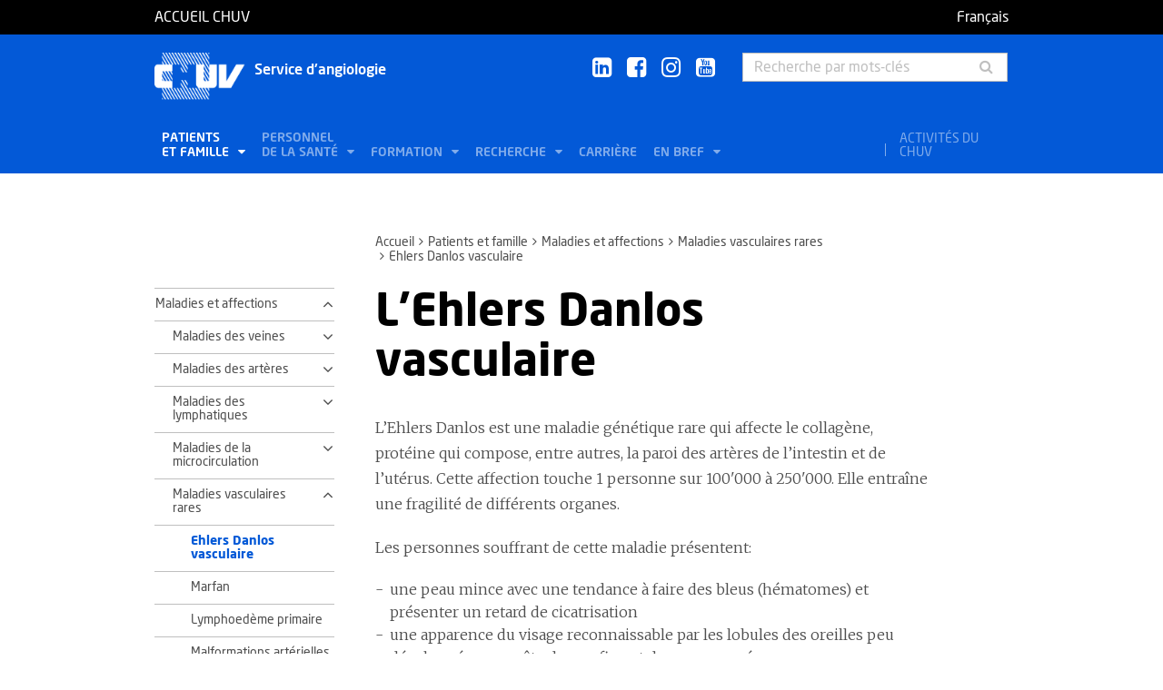

--- FILE ---
content_type: text/html; charset=utf-8
request_url: https://www.chuv.ch/fr/angiologie/ang-home/patients-et-famille/maladies-et-affections/maladies-vasculaires-rares/ehlers-danlos-vasculaire
body_size: 7492
content:
<!DOCTYPE html>
<html lang="fr-FR">
<head>

<meta charset="utf-8">
<!-- 
	TYPO3 by ideative, provided by Idéative, http://www.ideative.ch/

	This website is powered by TYPO3 - inspiring people to share!
	TYPO3 is a free open source Content Management Framework initially created by Kasper Skaarhoj and licensed under GNU/GPL.
	TYPO3 is copyright 1998-2026 of Kasper Skaarhoj. Extensions are copyright of their respective owners.
	Information and contribution at https://typo3.org/
-->


<link rel="shortcut icon" href="/typo3conf/ext/site_package/Resources/Public/Icons/Favicons/favicon.ico" type="image/vnd.microsoft.icon">

<meta http-equiv="x-ua-compatible" content="IE=edge" />
<meta name="generator" content="TYPO3 CMS" />
<meta name="viewport" content="width=device-width, initial-scale=1.0" />
<meta name="robots" content="INDEX, FOLLOW" />
<meta name="referrer" content="no-referrer" />
<meta property="og:title" content="L’Ehlers Danlos vasculaire" />
<meta property="og:site_name" content="CHUV" />
<meta name="twitter:card" content="summary" />
<meta name="google" content="notranslate" />
<meta name="apple-mobile-web-app-capable" content="no" />


<link rel="stylesheet" type="text/css" href="/typo3temp/assets/compressed/merged-752ca64d860930e2cc444c7c7344b407.css?1768384525" media="all">






<title>L’Ehlers Danlos vasculaire - Service d'angiologie - CHUV</title><!-- Matomo -->
<script>
  var _paq = window._paq = window._paq || [];
  /* tracker methods like "setCustomDimension" should be called before "trackPageView" */
  _paq.push(['trackPageView']);
  _paq.push(['enableLinkTracking']);
  (function() {
    var u="//matomo-web.chuv.ch/";
    _paq.push(['setTrackerUrl', u+'matomo.php']);
    _paq.push(['setSiteId', '2']);
    var secondaryTracker = 'https://piwik.chuv.ch/matomo.php';
    var secondaryWebsiteId = '2';
    _paq.push(['addTracker', secondaryTracker, secondaryWebsiteId]);
    var d=document, g=d.createElement('script'), s=d.getElementsByTagName('script')[0];
    g.async=true; g.src=u+'matomo.js'; s.parentNode.insertBefore(g,s);
  })();
</script>
<!-- End Matomo Code --><link rel="prev" href="/fr/angiologie/ang-home/patients-et-famille/maladies-et-affections/maladies-vasculaires-rares/marfan"><meta http-equiv="X-UA-Compatible" content="IE=edge"><meta name="geo.region" content="CH-VD"><meta name="geo.placename" content="Lausanne"><meta name="geo.position" content="46.526984;6.643486"><meta name="ICBM" content="46.526984, 6.643486"><link rel="apple-touch-icon" sizes="180x180" href="/typo3conf/ext/site_package/Resources/Public/Icons/Favicons/apple-touch-icon.png" /><link rel="icon" type="image/png" sizes="32x32" href="/typo3conf/ext/site_package/Resources/Public/Icons/Favicons/favicon-32x32.png" /><link rel="icon" type="image/png" sizes="16x16" href="/typo3conf/ext/site_package/Resources/Public/Icons/Favicons/favicon-16x16.png" /><link rel="manifest" href="/typo3conf/ext/site_package/Resources/Public/Icons/Favicons/manifest.json" /><link rel="mask-icon" href="/typo3conf/ext/site_package/Resources/Public/Icons/Favicons/safari-pinned-tab.svg" color="#999999" /><link rel="shortcut icon" href="/typo3conf/ext/site_package/Resources/Public/Icons/Favicons/favicon.ico" /><meta name="msapplication-TileColor" content="#707070" /><meta name="msapplication-TileImage" content="/typo3conf/ext/site_package/Resources/Public/Icons/Favicons/mstile-144x144.png" /><meta name="msapplication-config" content="/typo3conf/ext/site_package/Resources/Public/Icons/Favicons/browserconfig.xml" /><meta name="theme-color" content="#ffffff" /><meta name="google-site-verification" content="Ss4BgqMAJ9qSH9Tva01fOJ3ySHZpRt7jJnGTZ7bqLmE"><script>var dataTablesLangFile = ' /typo3conf/ext/site_package/Resources/Public/JavaScript/DataTables/localisation/fr_FR.json';</script>
<link rel="canonical" href="https://www.chuv.ch/fr/angiologie/ang-home/patients-et-famille/maladies-et-affections/maladies-vasculaires-rares/ehlers-danlos-vasculaire"/>
</head>
<body id="p297272" class="page-297272 pagelevel-4 language-0 backendlayout-pagets__ChuvNormalPage layout-default chuv-theme cobalt">


<div
        class="page mm-page mm-slideout body-bg"
        id="page"><section class="top-bar"><div class="container"><div class="row"><div class="col-xs-6 col-md-4"><a id="logo" href="https://www.chuv.ch/fr/chuv-home">
                        Accueil CHUV
                    </a></div><div class="col-xs-6 col-md-8 hidden-md hidden-lg text-right"><a href="#mobile-menu"><i class="fa fa-bars" aria-hidden="true"></i></a></div><div class="col-xs-6 col-md-8"><div class="language-links"><a class="active " href="/fr/angiologie/ang-home/patients-et-famille/maladies-et-affections/maladies-vasculaires-rares/ehlers-danlos-vasculaire" hreflang="fr-FR" title="Français"><span>Français</span></a></div></div></div></div><div class="menu-mobile"><nav id="mobile-menu"><ul><li id="mobile-menu-placeholder" data-url="/fr/angiologie/ang-home/patients-et-famille/maladies-et-affections/maladies-vasculaires-rares/ehlers-danlos-vasculaire?timestamp=1768960324&amp;type=1011&amp;cHash=bb711f0b168597034297741a45a3598b"><i class="fa fa-spinner fa-spin" aria-hidden="true"></i><span>Chargement...</span></li><li><span class="main">Activités du CHUV</span><ul><li><a href="https://www.chuv.ch/fr/chuv-home/patients-et-familles/specialites-medicales/activites-du-chuv" target="" class="menu-list-item"
                               title="Activités du CHUV" rel=""><span>Activités du CHUV</span></a></li><li><a href="https://www.chuv.ch/fr/chuv-home/patients-et-familles/specialites-medicales/activites-du-chuv/domaines-de-soins" target="" class="menu-list-item"
                               title="Domaines de soins" rel=""><span>Domaines de soins</span></a></li><li><a href="https://www.chuv.ch/fr/chuv-home/patients-et-familles/specialites-medicales/activites-du-chuv/departements-services-et-affilies" target="" class="menu-list-item"
                               title="Départements, services et affiliés" rel=""><span>Départements, services et affiliés</span></a></li><li><a href="https://www.chuv.ch/fr/chuv-home/patients-et-familles/specialites-medicales/activites-du-chuv/services-aux-professionnels" target="" class="menu-list-item"
                               title="Services aux professionnels" rel=""><span>Services aux professionnels</span></a></li></ul></li><li class="languages"><section class="language-bar"><div class="container"><div class="row"><div class="col-xs-12"><div class="language-links"><a class="active " href="/fr/angiologie/ang-home/patients-et-famille/maladies-et-affections/maladies-vasculaires-rares/ehlers-danlos-vasculaire" hreflang="fr-FR" title="Français"><span>Français</span></a></div></div></div></div></section></li></ul></nav></div></section><header class="header-desktop"><div class="container"><div class="row"><div class="col-xs-12 col-sm-9 col-md-5"><div class=""><div class="brand part"><a title="CHUV" href="/fr/angiologie/ang-home"><img src="/typo3conf/ext/site_package/Resources/Public/Patternlab/images/chuv.png"
                                         alt="CHUV"><span >
                                        Service d'angiologie
                                    </span></a></div></div></div><div class="col-xs-4 col-md-3 hidden-xs hidden-sm"><div class="socials" id="socials"><a href="https://www.linkedin.com/company/chuv" title="CHUV sur Linkedin+" target="_blank" rel="noopener noreferrer noopener noreferrer"><i class="fa fa-linkedin-square"></i></a>&nbsp;
                     <a href="https://www.facebook.com/CHUVLausanne" title="@CHUV sur Facebook" target="_blank" rel="noopener noreferrer noopener noreferrer"><i class="fa fa-facebook-square"></i></a>&nbsp;
                     
                         <a href="https://www.instagram.com/chuvlausanne/" title="@CHUV sur Instagram" target="_blank" rel="noopener noreferrer noopener noreferrer"><i class="fa fa-instagram"></i></a>&nbsp;
                     
                     
                    
                         <a href="https://www.youtube.com/@chuvlausanne" title="@CHUV sur Youtube" target="_blank" rel="noopener noreferrer noopener noreferrer"><i class="fa fa-youtube-square"></i></a></div></div><div class="col-xs-4 hidden-xs hidden-sm"><form class="input-group" method="get" id="main-search"
                    action="/fr/angiologie/ang-home/rechercher" autocomplete="off" data-suggest="/fr/angiologie/ang-home/rechercher?type=7384&filters='tags_stringM':'tags_stringM:28,'hhnFR':'NOT url:*/fr/hhn*'"><input name="tx_solr[q]" class="form-control tx-solr-q js-solr-q tx-solr-suggest tx-solr-suggest-focus"
                           placeholder="Recherche par mots-clés"
                           aria-describedby="desc-s-u"
                           type="text"><span class="input-group-btn"><button class="btn" type="submit"><i class="fa fa-search fa-fw"></i></button></span><span class="sr-only" id="desc-s-u">Recherche par mots-clés</span><input type="hidden" name="L" value="0" /><input type="hidden" name="id" value="297226" /></form></div></div><div class="row hidden-xs hidden-sm"><div class="col-xs-12"><div class="main-nav" id="mainNav"><div class="nav-left"><ul><li role="presentation" class=""><a href="/fr/angiologie/ang-home/patients-et-famille"
                                           data-target="#menu_297233"
                                           target=""
                                           title="Patients et famille"
                                           rel=""
                                           class="dropdown current">
                                            Patients<br />
et famille

                                        </a></li><li role="presentation" class=""><a href="/fr/angiologie/ang-home/personnel-de-la-sante"
                                           data-target="#menu_297232"
                                           target=""
                                           title="Personnel de la santé"
                                           rel=""
                                           class="dropdown">
                                            Personnel<br />
de la santé

                                        </a></li><li role="presentation" class=""><a href="/fr/angiologie/ang-home/formation"
                                           data-target="#menu_297231"
                                           target=""
                                           title="Formation"
                                           rel=""
                                           class="dropdown">
                                            Formation

                                        </a></li><li role="presentation" class=""><a href="/fr/angiologie/ang-home/recherche"
                                           data-target="#menu_297230"
                                           target=""
                                           title="Recherche"
                                           rel=""
                                           class="dropdown">
                                            Recherche

                                        </a></li><li role="presentation" class=""><a href="https://www.chuv.ch/fr/carriere/accueil"
                                           data-target="#menu_297228"
                                           target=""
                                           title="Carrière"
                                           rel=""
                                           class="">
                                            Carrière

                                        </a></li><li role="presentation" class=""><a href="/fr/angiologie/ang-home/en-bref"
                                           data-target="#menu_297229"
                                           target=""
                                           title="En bref"
                                           rel=""
                                           class="dropdown">
                                            En bref

                                        </a></li></ul></div><div class="nav-right"><ul><li role="separator" class="divider"></li><li role="presentation" class="activites"><a href="https://www.chuv.ch/fr/chuv-home/patients-et-familles/specialites-medicales/activites-du-chuv">
                                        Activités du CHUV

                                    </a></li></ul></div></div></div></div></div><div class="container container-menu"><div class="main-menu" id="mainMenu"><div class="menu" id="menu_297233"><div class="menu-block"><div class="menu-list"><a class="menu-list-item title"
                                               href="/fr/angiologie/ang-home/patients-et-famille/maladies-et-affections" target=""
                                               rel=""
                                               title="Maladies et affections">
                                                Maladies et affections
                                                
                                            </a><a class="menu-list-item"
                                                           href="/fr/angiologie/ang-home/patients-et-famille/maladies-et-affections/maladies-des-veines" target=""
                                                           rel=""
                                                           title="Maladies des veines">
                                                            Maladies des veines
                                                            
                                                        </a><a class="menu-list-item"
                                                           href="/fr/angiologie/ang-home/patients-et-famille/maladies-et-affections/maladies-des-arteres" target=""
                                                           rel=""
                                                           title="Maladies des artères">
                                                            Maladies des artères
                                                            
                                                        </a><a class="menu-list-item"
                                                           href="/fr/angiologie/ang-home/patients-et-famille/maladies-et-affections/maladies-des-lymphatiques" target=""
                                                           rel=""
                                                           title="Maladies des lymphatiques">
                                                            Maladies des lymphatiques
                                                            
                                                        </a><a class="menu-list-item"
                                                           href="/fr/angiologie/ang-home/patients-et-famille/maladies-et-affections/maladies-de-la-microcirculation" target=""
                                                           rel=""
                                                           title="Maladies de la microcirculation">
                                                            Maladies de la microcirculation
                                                            
                                                        </a><a class="menu-list-item"
                                                           href="/fr/angiologie/ang-home/patients-et-famille/maladies-et-affections/maladies-vasculaires-rares" target=""
                                                           rel=""
                                                           title="Maladies vasculaires rares">
                                                            Maladies vasculaires rares
                                                            
                                                        </a></div></div><div class="menu-block"><div class="menu-list"><a class="menu-list-item title"
                                               href="/fr/angiologie/ang-home/patients-et-famille/notre-consultation" target=""
                                               rel=""
                                               title="Notre consultation">
                                                Notre consultation
                                                
                                            </a></div></div><div class="menu-block"><div class="menu-list"><a class="menu-list-item title"
                                               href="/fr/angiologie/ang-home/patients-et-famille/examens" target=""
                                               rel=""
                                               title="Examens">
                                                Examens
                                                
                                            </a><a class="menu-list-item"
                                                           href="/fr/angiologie/ang-home/patients-et-famille/examens/echo-doppler" target=""
                                                           rel=""
                                                           title="Echo-Doppler">
                                                            Echo-Doppler
                                                            
                                                        </a><a class="menu-list-item"
                                                           href="/fr/angiologie/ang-home/patients-et-famille/examens/doppler" target=""
                                                           rel=""
                                                           title="Doppler">
                                                            Doppler
                                                            
                                                        </a><a class="menu-list-item"
                                                           href="/fr/angiologie/ang-home/patients-et-famille/examens/plethysmographie" target=""
                                                           rel=""
                                                           title="Pléthysmographie">
                                                            Pléthysmographie
                                                            
                                                        </a><a class="menu-list-item"
                                                           href="/fr/angiologie/ang-home/patients-et-famille/examens/tcpo2" target=""
                                                           rel=""
                                                           title="TcPO2">
                                                            TcPO2
                                                            
                                                        </a><a class="menu-list-item"
                                                           href="/fr/angiologie/ang-home/patients-et-famille/examens/capillaroscopie" target=""
                                                           rel=""
                                                           title="Capillaroscopie">
                                                            Capillaroscopie
                                                            
                                                        </a><a class="menu-list-item"
                                                           href="/fr/angiologie/ang-home/patients-et-famille/examens/test-deffort" target=""
                                                           rel=""
                                                           title="Test d’effort">
                                                            Test d’effort
                                                            
                                                        </a></div></div><div class="menu-block"><div class="menu-list"><a class="menu-list-item title"
                                               href="/fr/angiologie/ang-home/patients-et-famille/cours" target=""
                                               rel=""
                                               title="Cours">
                                                Cours
                                                
                                            </a></div></div><div class="menu-block"><div class="menu-list"><a class="menu-list-item title"
                                               href="/fr/angiologie/ang-home/patients-et-famille/nos-brochures-dinformations" target=""
                                               rel=""
                                               title="Nos brochures d&#039;informations">
                                                Nos brochures d&#039;informations
                                                
                                            </a></div></div><div class="menu-block"><div class="menu-list"><a class="menu-list-item title"
                                               href="/fr/angiologie/ang-home/patients-et-famille/maladies-vasculaires-rares" target=""
                                               rel=""
                                               title="Maladies vasculaires rares">
                                                Maladies vasculaires rares
                                                
                                            </a></div></div><div class="menu-block"><div class="menu-list"><a class="menu-list-item title"
                                               href="/fr/angiologie/ang-home/patients-et-famille/nos-videos" target=""
                                               rel=""
                                               title="Nos vidéos">
                                                Nos vidéos
                                                
                                            </a></div></div></div><div class="menu" id="menu_297232"><div class="menu-block"><div class="menu-list"><a class="menu-list-item title"
                                               href="/fr/angiologie/ang-home/personnel-de-la-sante/nos-contacts" target=""
                                               rel=""
                                               title="Nos contacts">
                                                Nos contacts
                                                
                                            </a></div></div><div class="menu-block"><div class="menu-list"><a class="menu-list-item title"
                                               href="/fr/angiologie/ang-home/personnel-de-la-sante/nos-colloques" target=""
                                               rel=""
                                               title="Nos colloques">
                                                Nos colloques
                                                
                                            </a></div></div><div class="menu-block"><div class="menu-list"><a class="menu-list-item title"
                                               href="/fr/angiologie/ang-home/personnel-de-la-sante/cours" target=""
                                               rel=""
                                               title="Cours">
                                                Cours
                                                
                                            </a></div></div><div class="menu-block"><div class="menu-list"><a class="menu-list-item title"
                                               href="/fr/angiologie/ang-home/personnel-de-la-sante/documents" target=""
                                               rel=""
                                               title="Documents">
                                                Documents
                                                
                                            </a></div></div><div class="menu-block bg-white"><div class="menu-list"><a class="menu-list-item title"
                                               href="/fr/angiologie/ang-home/personnel-de-la-sante/medchuv-un-portail-pour-les-medecins" target=""
                                               rel=""
                                               title="medCHUV: un portail pour les médecins">
                                                medCHUV: un portail pour les médecins
                                                
                                            </a><a class="menu-list-item"
                                                           href="/fr/angiologie/ang-home/personnel-de-la-sante/medchuv-un-portail-pour-les-medecins/adresser-un-patient" target=""
                                                           rel=""
                                                           title="Adresser un patient">
                                                            Adresser un patient
                                                            
                                                        </a><a class="menu-list-item"
                                                           href="/fr/angiologie/ang-home/personnel-de-la-sante/medchuv-un-portail-pour-les-medecins/hospitaliser-un-patient" target=""
                                                           rel=""
                                                           title="Hospitaliser un patient">
                                                            Hospitaliser un patient
                                                            
                                                        </a><a class="menu-list-item"
                                                           href="/fr/angiologie/ang-home/personnel-de-la-sante/medchuv-un-portail-pour-les-medecins/adresser-un-dossier-pour-avis" target=""
                                                           rel=""
                                                           title="Adresser un dossier pour avis">
                                                            Adresser un dossier pour avis
                                                            
                                                        </a><a class="menu-list-item"
                                                           href="/fr/angiologie/ang-home/personnel-de-la-sante/medchuv-un-portail-pour-les-medecins/obtenir-un-extrait-de-dossier" target=""
                                                           rel=""
                                                           title="Obtenir un extrait de dossier">
                                                            Obtenir un extrait de dossier
                                                            
                                                        </a><a class="menu-list-item secure"
                                                           href="https://med.chuv.ch/" target="_blank"
                                                           rel="noopener noreferrer"
                                                           title="Accéder au portail">
                                                            Accéder au portail
                                                            
                                                                    <i class="fa fa-lock" aria-hidden="true"></i></a></div></div></div><div class="menu" id="menu_297231"><div class="menu-block"><div class="menu-list"><a class="menu-list-item title"
                                               href="/fr/angiologie/ang-home/formation/formation-pregraduee" target=""
                                               rel=""
                                               title="Formation prégraduée">
                                                Formation prégraduée
                                                
                                            </a></div></div><div class="menu-block"><div class="menu-list"><a class="menu-list-item title"
                                               href="/fr/angiologie/ang-home/formation/formation-postgraduee" target=""
                                               rel=""
                                               title="Formation postgraduée">
                                                Formation postgraduée
                                                
                                            </a></div></div><div class="menu-block"><div class="menu-list"><a class="menu-list-item title"
                                               href="/fr/angiologie/ang-home/formation/formation-continuecolloques-multidisciplinaires" target=""
                                               rel=""
                                               title="Formation continue/colloques multidisciplinaires">
                                                Formation continue/colloques multidisciplinaires
                                                
                                            </a></div></div></div><div class="menu" id="menu_297230"><div class="menu-block"><div class="menu-list"><a class="menu-list-item title"
                                               href="/fr/angiologie/ang-home/recherche/domaines-de-recherche" target=""
                                               rel=""
                                               title="Domaines de recherche">
                                                Domaines de recherche
                                                
                                            </a><a class="menu-list-item"
                                                           href="/fr/angiologie/ang-home/recherche/domaines-de-recherche/plaque-datherosclerose" target=""
                                                           rel=""
                                                           title="Plaque d&#039;athérosclérose">
                                                            Plaque d&#039;athérosclérose
                                                            
                                                        </a><a class="menu-list-item"
                                                           href="/fr/angiologie/ang-home/recherche/domaines-de-recherche/maladie-arterielle-peripherique" target=""
                                                           rel=""
                                                           title="Maladie artérielle périphérique">
                                                            Maladie artérielle périphérique
                                                            
                                                        </a></div></div></div><div class="menu" id="menu_297229"><div class="menu-block"><div class="menu-list"><a class="menu-list-item title"
                                               href="/fr/angiologie/ang-home/en-bref/nos-collaborateurs" target=""
                                               rel=""
                                               title="Nos collaborateurs">
                                                Nos collaborateurs
                                                
                                            </a></div></div><div class="menu-block"><div class="menu-list"><a class="menu-list-item title"
                                               href="/fr/angiologie/ang-home/en-bref/nous-trouver" target=""
                                               rel=""
                                               title="Nous trouver">
                                                Nous trouver
                                                
                                            </a></div></div><div class="menu-block"><div class="menu-list"><a class="menu-list-item title"
                                               href="/fr/angiologie/ang-home/en-bref/quelques-chiffres" target=""
                                               rel=""
                                               title="Quelques chiffres">
                                                Quelques chiffres
                                                
                                            </a></div></div></div></div></div></header><section class="cols"><div class="container"><div class="row hidden-xs hidden-sm"><div class="col-xs-12 col-md-3"></div><div class="col-xs-12 col-md-8"><ol class="breadcrumb"><li><a href="/fr/angiologie/ang-home" target="" title="Accueil">Accueil</a></li><li><a href="/fr/angiologie/ang-home/patients-et-famille" target="" title="Patients et famille">Patients et famille</a></li><li><a href="/fr/angiologie/ang-home/patients-et-famille/maladies-et-affections" target="" title="Maladies et affections">Maladies et affections</a></li><li><a href="/fr/angiologie/ang-home/patients-et-famille/maladies-et-affections/maladies-vasculaires-rares" target="" title="Maladies vasculaires rares">Maladies vasculaires rares</a></li><!-- On detail pages, check if there's a dedicated TS object to fetch the record's title --><li class="active">Ehlers Danlos vasculaire</li></ol></div></div><div class="row"><div class="col-xs-12 col-md-3 col-sidebar"><div class="hidden-xs hidden-sm"><div class="secondary-menu" id="accordion" data-accordion="true"><div class="secondary-menu-item item-collapse"><a href="/fr/angiologie/ang-home/patients-et-famille/maladies-et-affections"
                               class=" collapsed"
                               title="Maladies et affections">
                                Maladies et affections
                            </a><a class="button-collapse "
                               href="#collapse_subnav_297253" role="button" data-toggle="collapse"
                               aria-expanded="true"
                               aria-controls="collapse_subnav_297253"></a></div><div class="secondary-menu-sub in"
                             id="collapse_subnav_297253" data-parent="#collapse_subnav_297253"
                              
                        ><div class="secondary-menu-item item-collapse"><a href="/fr/angiologie/ang-home/patients-et-famille/maladies-et-affections/maladies-des-veines"
                               class=""
                               title="Maladies des veines">
                                Maladies des veines
                            </a><a class="button-collapse  collapsed"
                               href="#collapse_subnav_297267" role="button" data-toggle="collapse"
                               aria-expanded="false"
                               aria-controls="collapse_subnav_297267"></a></div><div class="secondary-menu-sub collapse "
                             id="collapse_subnav_297267" data-parent="#collapse_subnav_297267"
                              
                        ><div class="secondary-menu-item item-collapse"><a href="/fr/angiologie/ang-home/patients-et-famille/maladies-et-affections/maladies-des-veines/maladie-thromboembolique"
                               class=""
                               title="Maladie thromboembolique">
                                Maladie thromboembolique
                            </a><a class="button-collapse  collapsed"
                               href="#collapse_subnav_297280" role="button" data-toggle="collapse"
                               aria-expanded="false"
                               aria-controls="collapse_subnav_297280"></a></div><div class="secondary-menu-sub collapse "
                             id="collapse_subnav_297280" data-parent="#collapse_subnav_297280"
                              
                        ><div class="secondary-menu-item"><a class=""
                               href="/fr/angiologie/ang-home/patients-et-famille/maladies-et-affections/maladies-des-veines/maladie-thromboembolique/traitement" target="" title="Traitement">
                                Traitement
                                
                            </a></div></div><div class="secondary-menu-item"><a class=""
                               href="/fr/angiologie/ang-home/patients-et-famille/maladies-et-affections/maladies-des-veines/varices" target="" title="Varices">
                                Varices
                                
                            </a></div></div><div class="secondary-menu-item item-collapse"><a href="/fr/angiologie/ang-home/patients-et-famille/maladies-et-affections/maladies-des-arteres"
                               class=""
                               title="Maladies des artères">
                                Maladies des artères
                            </a><a class="button-collapse  collapsed"
                               href="#collapse_subnav_297266" role="button" data-toggle="collapse"
                               aria-expanded="false"
                               aria-controls="collapse_subnav_297266"></a></div><div class="secondary-menu-sub collapse "
                             id="collapse_subnav_297266" data-parent="#collapse_subnav_297266"
                              
                        ><div class="secondary-menu-item item-collapse"><a href="/fr/angiologie/ang-home/patients-et-famille/maladies-et-affections/maladies-des-arteres/arteriopathie-obliterante"
                               class=""
                               title="Artériopathie oblitérante">
                                Artériopathie oblitérante
                            </a><a class="button-collapse  collapsed"
                               href="#collapse_subnav_297278" role="button" data-toggle="collapse"
                               aria-expanded="false"
                               aria-controls="collapse_subnav_297278"></a></div><div class="secondary-menu-sub collapse "
                             id="collapse_subnav_297278" data-parent="#collapse_subnav_297278"
                              
                        ><div class="secondary-menu-item"><a class=""
                               href="/fr/angiologie/ang-home/patients-et-famille/maladies-et-affections/maladies-des-arteres/arteriopathie-obliterante/traitement-et-suivi" target="" title="Traitement et suivi">
                                Traitement et suivi
                                
                            </a></div><div class="secondary-menu-item"><a class=""
                               href="/fr/angiologie/ang-home/patients-et-famille/maladies-et-affections/maladies-des-arteres/arteriopathie-obliterante/temoignage-de-martine-rajaonarivo" target="" title="Témoignage de Martine Rajaonarivo">
                                Témoignage de Martine Rajaonarivo
                                
                            </a></div></div><div class="secondary-menu-item"><a class=""
                               href="/fr/angiologie/ang-home/patients-et-famille/maladies-et-affections/maladies-des-arteres/anevrisme" target="" title="Anévrisme">
                                Anévrisme
                                
                            </a></div><div class="secondary-menu-item"><a class=""
                               href="/fr/angiologie/ang-home/patients-et-famille/maladies-et-affections/maladies-des-arteres/acces-dhemodialyse" target="" title="Accès d’hémodialyse">
                                Accès d’hémodialyse
                                
                            </a></div><div class="secondary-menu-item"><a class=""
                               href="/fr/angiologie/ang-home/patients-et-famille/maladies-et-affections/maladies-des-arteres/stenose-des-carotides" target="" title="Sténose des carotides">
                                Sténose des carotides
                                
                            </a></div></div><div class="secondary-menu-item item-collapse"><a href="/fr/angiologie/ang-home/patients-et-famille/maladies-et-affections/maladies-des-lymphatiques"
                               class=""
                               title="Maladies des lymphatiques">
                                Maladies des lymphatiques
                            </a><a class="button-collapse  collapsed"
                               href="#collapse_subnav_297265" role="button" data-toggle="collapse"
                               aria-expanded="false"
                               aria-controls="collapse_subnav_297265"></a></div><div class="secondary-menu-sub collapse "
                             id="collapse_subnav_297265" data-parent="#collapse_subnav_297265"
                              
                        ><div class="secondary-menu-item item-collapse"><a href="/fr/angiologie/ang-home/patients-et-famille/maladies-et-affections/maladies-des-lymphatiques/lymphoedeme"
                               class=""
                               title="Lymphoedème">
                                Lymphoedème
                            </a><a class="button-collapse  collapsed"
                               href="#collapse_subnav_297274" role="button" data-toggle="collapse"
                               aria-expanded="false"
                               aria-controls="collapse_subnav_297274"></a></div><div class="secondary-menu-sub collapse "
                             id="collapse_subnav_297274" data-parent="#collapse_subnav_297274"
                              
                        ><div class="secondary-menu-item"><a class=""
                               href="/fr/angiologie/ang-home/patients-et-famille/maladies-et-affections/maladies-des-lymphatiques/lymphoedeme/sensibilisation-innovation-le-lymphoedeme-sous-la-loupe" target="" title="Sensibilisation, innovation, le lymphoedème sous la loupe">
                                Sensibilisation, innovation, le lymphoedème sous la loupe
                                
                            </a></div><div class="secondary-menu-item"><a class=""
                               href="/fr/angiologie/ang-home/patients-et-famille/maladies-et-affections/maladies-des-lymphatiques/lymphoedeme/temoignage-danna-ruegger" target="" title="Témoignage d&#039;Anna Ruegger">
                                Témoignage d&#039;Anna Ruegger
                                
                            </a></div></div></div><div class="secondary-menu-item item-collapse"><a href="/fr/angiologie/ang-home/patients-et-famille/maladies-et-affections/maladies-de-la-microcirculation"
                               class=""
                               title="Maladies de la microcirculation">
                                Maladies de la microcirculation
                            </a><a class="button-collapse  collapsed"
                               href="#collapse_subnav_297264" role="button" data-toggle="collapse"
                               aria-expanded="false"
                               aria-controls="collapse_subnav_297264"></a></div><div class="secondary-menu-sub collapse "
                             id="collapse_subnav_297264" data-parent="#collapse_subnav_297264"
                              
                        ><div class="secondary-menu-item"><a class=""
                               href="/fr/angiologie/ang-home/patients-et-famille/maladies-et-affections/maladies-de-la-microcirculation/acrosyndromes" target="" title="Acrosyndromes">
                                Acrosyndromes
                                
                            </a></div></div><div class="secondary-menu-item item-collapse"><a href="/fr/angiologie/ang-home/patients-et-famille/maladies-et-affections/maladies-vasculaires-rares"
                               class=" collapsed"
                               title="Maladies vasculaires rares">
                                Maladies vasculaires rares
                            </a><a class="button-collapse "
                               href="#collapse_subnav_297263" role="button" data-toggle="collapse"
                               aria-expanded="true"
                               aria-controls="collapse_subnav_297263"></a></div><div class="secondary-menu-sub in"
                             id="collapse_subnav_297263" data-parent="#collapse_subnav_297263"
                              
                        ><div class="secondary-menu-item"><a class="active current"
                               href="/fr/angiologie/ang-home/patients-et-famille/maladies-et-affections/maladies-vasculaires-rares/ehlers-danlos-vasculaire" target="" title="Ehlers Danlos vasculaire">
                                Ehlers Danlos vasculaire
                                
                            </a></div><div class="secondary-menu-item"><a class=""
                               href="/fr/angiologie/ang-home/patients-et-famille/maladies-et-affections/maladies-vasculaires-rares/marfan" target="" title="Marfan">
                                Marfan
                                
                            </a></div><div class="secondary-menu-item"><a class=""
                               href="/fr/angiologie/ang-home/patients-et-famille/maladies-et-affections/maladies-vasculaires-rares/lymphoedeme-primaire" target="" title="Lymphoedème primaire">
                                Lymphoedème primaire
                                
                            </a></div><div class="secondary-menu-item"><a class=""
                               href="/fr/angiologie/ang-home/patients-et-famille/maladies-et-affections/maladies-vasculaires-rares/malformations-arterielles-et-veineuses" target="" title="Malformations artérielles et veineuses">
                                Malformations artérielles et veineuses
                                
                            </a></div><div class="secondary-menu-item"><a class=""
                               href="/fr/angiologie/ang-home/patients-et-famille/maladies-et-affections/maladies-vasculaires-rares/vasculites" target="" title="Vasculites">
                                Vasculites
                                
                            </a></div></div></div><div class="secondary-menu-item"><a class=""
                               href="/fr/angiologie/ang-home/patients-et-famille/notre-consultation" target="" title="Notre consultation">
                                Notre consultation
                                
                            </a></div><div class="secondary-menu-item item-collapse"><a href="/fr/angiologie/ang-home/patients-et-famille/examens"
                               class=""
                               title="Examens">
                                Examens
                            </a><a class="button-collapse  collapsed"
                               href="#collapse_subnav_297251" role="button" data-toggle="collapse"
                               aria-expanded="false"
                               aria-controls="collapse_subnav_297251"></a></div><div class="secondary-menu-sub collapse "
                             id="collapse_subnav_297251" data-parent="#collapse_subnav_297251"
                              
                        ><div class="secondary-menu-item"><a class=""
                               href="/fr/angiologie/ang-home/patients-et-famille/examens/echo-doppler" target="" title="Echo-Doppler">
                                Echo-Doppler
                                
                            </a></div><div class="secondary-menu-item"><a class=""
                               href="/fr/angiologie/ang-home/patients-et-famille/examens/doppler" target="" title="Doppler">
                                Doppler
                                
                            </a></div><div class="secondary-menu-item"><a class=""
                               href="/fr/angiologie/ang-home/patients-et-famille/examens/plethysmographie" target="" title="Pléthysmographie">
                                Pléthysmographie
                                
                            </a></div><div class="secondary-menu-item"><a class=""
                               href="/fr/angiologie/ang-home/patients-et-famille/examens/tcpo2" target="" title="TcPO2">
                                TcPO2
                                
                            </a></div><div class="secondary-menu-item"><a class=""
                               href="/fr/angiologie/ang-home/patients-et-famille/examens/capillaroscopie" target="" title="Capillaroscopie">
                                Capillaroscopie
                                
                            </a></div><div class="secondary-menu-item"><a class=""
                               href="/fr/angiologie/ang-home/patients-et-famille/examens/test-deffort" target="" title="Test d’effort">
                                Test d’effort
                                
                            </a></div></div><div class="secondary-menu-item"><a class=""
                               href="/fr/angiologie/ang-home/patients-et-famille/cours" target="" title="Cours">
                                Cours
                                
                            </a></div><div class="secondary-menu-item"><a class=""
                               href="/fr/angiologie/ang-home/patients-et-famille/nos-brochures-dinformations" target="" title="Nos brochures d&#039;informations">
                                Nos brochures d&#039;informations
                                
                            </a></div><div class="secondary-menu-item"><a class=""
                               href="/fr/angiologie/ang-home/patients-et-famille/maladies-vasculaires-rares" target="" title="Maladies vasculaires rares">
                                Maladies vasculaires rares
                                
                            </a></div><div class="secondary-menu-item"><a class=""
                               href="/fr/angiologie/ang-home/patients-et-famille/nos-videos" target="" title="Nos vidéos">
                                Nos vidéos
                                
                            </a></div></div></div></div><div class="col-xs-12 col-md-8 col-content"><!--TYPO3SEARCH_begin--><h1>L’Ehlers Danlos vasculaire</h1><div id="c610099" class="frame frame-default frame-type-textmedia frame-layout- frame-space-before-none frame-space-after-none"><p>L’Ehlers Danlos est une maladie génétique rare qui affecte le collagène, protéine qui compose, entre autres, la paroi des artères de l’intestin et de l’utérus. Cette affection touche 1 personne sur 100'000 à 250'000. Elle entraîne une fragilité de différents organes.</p><p>Les personnes souffrant de cette maladie présentent:</p><ul><li>une peau mince avec une tendance à faire des bleus (hématomes) et présenter un retard de cicatrisation</li><li>une apparence du visage reconnaissable par les lobules des oreilles peu développés, une arête de nez fine et des yeux cernés.</li><li>une fragilité des artères. Cette maladie rend la paroi des artères mince et très extensible ce qui augmente le risque de dilatation (<a href="/fr/angiologie/ang-home/patients-et-famille/maladies-et-affections/maladies-des-arteres/anevrisme">anévrismes</a>) et de déchirure (dissections).</li></ul><p>Les complications les plus redoutables de l’Ehlers Danlos sont la rupture des vaisseaux de l’utérus au cours d’une grossesse ou les perforations intestinales.</p></div><div id="c610100" class="frame frame-default frame-type-textmedia frame-layout- frame-space-before-none frame-space-after-none"><header><h2 class="">
                Traitement
            </h2></header><p>La prise en charge de cette pathologie est multidisciplinaire. Notre service assure le dépistage et le suivi vasculaire de la maladie au moyen de l<a href="/fr/angiologie/ang-home/patients-et-famille/examens/echo-doppler">'examen écho-Doppler</a>.</p></div><!--TYPO3SEARCH_end--><div class="clearfix"></div><div class="row"></div></div></div></div></section><section class="footer"><div class="container"><div class="row"><div class="col-xs-12 col-sm-9" id="footer-logos"><div class="logo logo-vd"><a rel="noopener noreferrer" href="https://www.vd.ch/" title="État de Vaud" target="_blank"><img src="/typo3conf/ext/site_package/Resources/Public/Patternlab/images/etat_de_vaud.svg"
                                 alt="État de Vaud"></a></div><div class="logo logo-chuv"><a href="https://www.chuv.ch/fr/chuv-home" title="Centre hospitalier universitaire vaudois"><img src="/typo3conf/ext/site_package/Resources/Public/Patternlab/images/chuv_grey.svg"
                                 alt="Centre hospitalier universitaire vaudois"></a><div class="address d-none d-sm-inline-block">
                            Service d'angiologie<br>
Mont-Paisible 18<br>
CH-1011 Lausanne<br />+41 21 314 4700
                        </div></div><div class="logo logo-unil bloc-unil-fbm"><a rel="noopener noreferrer" href="http://www.unil.ch/" title="Université de Lausanne" target="_blank"><img src="/typo3conf/ext/site_package/Resources/Public/Patternlab/images/unil.svg"
                                 alt="Université de Lausanne"></a><a rel="noopener noreferrer" href="https://www.unil.ch/fbm/home.html" title="Faculté de biologie et de médecine" target="_blank" class="logo-fbm">
                            Faculté de biologie et de médecine
                        </a></div></div><div class="col-xs-12 d-block d-sm-none"><div class="address">
                        Service d'angiologie<br>
Mont-Paisible 18<br>
CH-1011 Lausanne<br />+41 21 314 4700
                    </div></div><div class="col-xs-12 col-sm-3"><div class="address links"><a href="/fr/angiologie/ang-home/en-bref/impressum" target="_top">
                                Impressum
                            </a><br/><a href="/fr/angiologie/ang-home/en-bref/informations-juridiques" target="_top">
                                Informations juridiques
                            </a><br/><a href="/fr/angiologie/ang/ang-home/plan-du-site" target="_top">
                                Plan du site
                            </a><br/><a href="/fr/angiologie/ang-home/formulaire-de-contact" target="_top">
                                Formulaire de contact
                            </a></div></div></div></div></section><section class="bottom-update"><div class="container"><div class="row"><div class="col-xs-12 socials"><a rel="noopener noreferrer" href="https://www.linkedin.com/company/chuv" title="CHUV sur Linkedin+" target="_blank"><i class="fa fa-linkedin-square"></i></a><a rel="noopener noreferrer" href="https://www.facebook.com/CHUVLausanne" title="@CHUV sur Facebook" target="_blank"><i class="fa fa-facebook-square"></i></a><a rel="noopener noreferrer" href="https://www.instagram.com/chuvlausanne/" title="@CHUV sur Instagram" target="_blank"><i class="fa fa-instagram"></i></a><i class="fa fa-twitter-square"></i></div></div><div class="row"><div class="col-xs-12">
                        &nbsp;Dernière mise à jour le 22/05/2018 à 10:29
                    </div></div></div></section><a class="scroll-top" title="Scroll to top" href="#top"><span class="scroll-top-icon"></span></a></div>
<script src="/typo3temp/assets/compressed/merged-71ad6ae01c069bc2d7ca6fe3ed45c780.js?1737974728" type="text/javascript"></script>
<script src="https://challenges.cloudflare.com/turnstile/v0/api.js?render=explicit&amp;onload=onloadTurnstileCallback" type="text/javascript" async="async" defer="defer"></script>
<script src="/typo3temp/assets/compressed/merged-524767725c2edd38a116315c779ecdb6.js?1649349769" type="text/javascript"></script>


</body>
</html>

--- FILE ---
content_type: text/html; charset=utf-8
request_url: https://www.chuv.ch/fr/angiologie/ang-home/patients-et-famille/maladies-et-affections/maladies-vasculaires-rares/ehlers-danlos-vasculaire?timestamp=1768960324&type=1011&cHash=bb711f0b168597034297741a45a3598b
body_size: 1902
content:


<li><span class="main">Patients et famille</span><ul><li><a href="/fr/angiologie/ang-home/patients-et-famille" target="" class="menu-list-item"
                               title="Patients et famille" rel=""><span>Patients et famille</span></a></li><li><span class="main">Maladies et affections</span><ul><li><a href="/fr/angiologie/ang-home/patients-et-famille/maladies-et-affections" target="" class="menu-list-item"
                               title="Maladies et affections" rel=""><span>Maladies et affections</span></a></li><li><span class="main">Maladies des veines</span><ul><li><a href="/fr/angiologie/ang-home/patients-et-famille/maladies-et-affections/maladies-des-veines" target="" class="menu-list-item"
                               title="Maladies des veines" rel=""><span>Maladies des veines</span></a></li><li><span class="main">Maladie thromboembolique</span><ul><li><a href="/fr/angiologie/ang-home/patients-et-famille/maladies-et-affections/maladies-des-veines/maladie-thromboembolique" target="" class="menu-list-item"
                               title="Maladie thromboembolique" rel=""><span>Maladie thromboembolique</span></a></li><li><a href="/fr/angiologie/ang-home/patients-et-famille/maladies-et-affections/maladies-des-veines/maladie-thromboembolique/traitement" target="" class="menu-list-item"
                               title="Traitement" rel=""><span>Traitement</span></a></li></ul></li><li><a href="/fr/angiologie/ang-home/patients-et-famille/maladies-et-affections/maladies-des-veines/varices" target="" class="menu-list-item"
                               title="Varices" rel=""><span>Varices</span></a></li></ul></li><li><span class="main">Maladies des artères</span><ul><li><a href="/fr/angiologie/ang-home/patients-et-famille/maladies-et-affections/maladies-des-arteres" target="" class="menu-list-item"
                               title="Maladies des artères" rel=""><span>Maladies des artères</span></a></li><li><span class="main">Artériopathie oblitérante</span><ul><li><a href="/fr/angiologie/ang-home/patients-et-famille/maladies-et-affections/maladies-des-arteres/arteriopathie-obliterante" target="" class="menu-list-item"
                               title="Artériopathie oblitérante" rel=""><span>Artériopathie oblitérante</span></a></li><li><a href="/fr/angiologie/ang-home/patients-et-famille/maladies-et-affections/maladies-des-arteres/arteriopathie-obliterante/traitement-et-suivi" target="" class="menu-list-item"
                               title="Traitement et suivi" rel=""><span>Traitement et suivi</span></a></li><li><a href="/fr/angiologie/ang-home/patients-et-famille/maladies-et-affections/maladies-des-arteres/arteriopathie-obliterante/temoignage-de-martine-rajaonarivo" target="" class="menu-list-item"
                               title="Témoignage de Martine Rajaonarivo" rel=""><span>Témoignage de Martine Rajaonarivo</span></a></li></ul></li><li><a href="/fr/angiologie/ang-home/patients-et-famille/maladies-et-affections/maladies-des-arteres/anevrisme" target="" class="menu-list-item"
                               title="Anévrisme" rel=""><span>Anévrisme</span></a></li><li><a href="/fr/angiologie/ang-home/patients-et-famille/maladies-et-affections/maladies-des-arteres/acces-dhemodialyse" target="" class="menu-list-item"
                               title="Accès d’hémodialyse" rel=""><span>Accès d’hémodialyse</span></a></li><li><a href="/fr/angiologie/ang-home/patients-et-famille/maladies-et-affections/maladies-des-arteres/stenose-des-carotides" target="" class="menu-list-item"
                               title="Sténose des carotides" rel=""><span>Sténose des carotides</span></a></li></ul></li><li><span class="main">Maladies des lymphatiques</span><ul><li><a href="/fr/angiologie/ang-home/patients-et-famille/maladies-et-affections/maladies-des-lymphatiques" target="" class="menu-list-item"
                               title="Maladies des lymphatiques" rel=""><span>Maladies des lymphatiques</span></a></li><li><span class="main">Lymphoedème</span><ul><li><a href="/fr/angiologie/ang-home/patients-et-famille/maladies-et-affections/maladies-des-lymphatiques/lymphoedeme" target="" class="menu-list-item"
                               title="Lymphoedème" rel=""><span>Lymphoedème</span></a></li><li><a href="/fr/angiologie/ang-home/patients-et-famille/maladies-et-affections/maladies-des-lymphatiques/lymphoedeme/sensibilisation-innovation-le-lymphoedeme-sous-la-loupe" target="" class="menu-list-item"
                               title="Sensibilisation, innovation, le lymphoedème sous la loupe" rel=""><span>Sensibilisation, innovation, le lymphoedème sous la loupe</span></a></li><li><a href="/fr/angiologie/ang-home/patients-et-famille/maladies-et-affections/maladies-des-lymphatiques/lymphoedeme/temoignage-danna-ruegger" target="" class="menu-list-item"
                               title="Témoignage d&#039;Anna Ruegger" rel=""><span>Témoignage d&#039;Anna Ruegger</span></a></li></ul></li></ul></li><li><span class="main">Maladies de la microcirculation</span><ul><li><a href="/fr/angiologie/ang-home/patients-et-famille/maladies-et-affections/maladies-de-la-microcirculation" target="" class="menu-list-item"
                               title="Maladies de la microcirculation" rel=""><span>Maladies de la microcirculation</span></a></li><li><a href="/fr/angiologie/ang-home/patients-et-famille/maladies-et-affections/maladies-de-la-microcirculation/acrosyndromes" target="" class="menu-list-item"
                               title="Acrosyndromes" rel=""><span>Acrosyndromes</span></a></li></ul></li><li><span class="main">Maladies vasculaires rares</span><ul><li><a href="/fr/angiologie/ang-home/patients-et-famille/maladies-et-affections/maladies-vasculaires-rares" target="" class="menu-list-item"
                               title="Maladies vasculaires rares" rel=""><span>Maladies vasculaires rares</span></a></li><li><a href="/fr/angiologie/ang-home/patients-et-famille/maladies-et-affections/maladies-vasculaires-rares/ehlers-danlos-vasculaire" target="" class="menu-list-item"
                               title="Ehlers Danlos vasculaire" rel=""><span>Ehlers Danlos vasculaire</span></a></li><li><a href="/fr/angiologie/ang-home/patients-et-famille/maladies-et-affections/maladies-vasculaires-rares/marfan" target="" class="menu-list-item"
                               title="Marfan" rel=""><span>Marfan</span></a></li><li><a href="/fr/angiologie/ang-home/patients-et-famille/maladies-et-affections/maladies-vasculaires-rares/lymphoedeme-primaire" target="" class="menu-list-item"
                               title="Lymphoedème primaire" rel=""><span>Lymphoedème primaire</span></a></li><li><a href="/fr/angiologie/ang-home/patients-et-famille/maladies-et-affections/maladies-vasculaires-rares/malformations-arterielles-et-veineuses" target="" class="menu-list-item"
                               title="Malformations artérielles et veineuses" rel=""><span>Malformations artérielles et veineuses</span></a></li><li><a href="/fr/angiologie/ang-home/patients-et-famille/maladies-et-affections/maladies-vasculaires-rares/vasculites" target="" class="menu-list-item"
                               title="Vasculites" rel=""><span>Vasculites</span></a></li></ul></li></ul></li><li><a href="/fr/angiologie/ang-home/patients-et-famille/notre-consultation" target="" class="menu-list-item"
                               title="Notre consultation" rel=""><span>Notre consultation</span></a></li><li><span class="main">Examens</span><ul><li><a href="/fr/angiologie/ang-home/patients-et-famille/examens" target="" class="menu-list-item"
                               title="Examens" rel=""><span>Examens</span></a></li><li><a href="/fr/angiologie/ang-home/patients-et-famille/examens/echo-doppler" target="" class="menu-list-item"
                               title="Echo-Doppler" rel=""><span>Echo-Doppler</span></a></li><li><a href="/fr/angiologie/ang-home/patients-et-famille/examens/doppler" target="" class="menu-list-item"
                               title="Doppler" rel=""><span>Doppler</span></a></li><li><a href="/fr/angiologie/ang-home/patients-et-famille/examens/plethysmographie" target="" class="menu-list-item"
                               title="Pléthysmographie" rel=""><span>Pléthysmographie</span></a></li><li><a href="/fr/angiologie/ang-home/patients-et-famille/examens/tcpo2" target="" class="menu-list-item"
                               title="TcPO2" rel=""><span>TcPO2</span></a></li><li><a href="/fr/angiologie/ang-home/patients-et-famille/examens/capillaroscopie" target="" class="menu-list-item"
                               title="Capillaroscopie" rel=""><span>Capillaroscopie</span></a></li><li><a href="/fr/angiologie/ang-home/patients-et-famille/examens/test-deffort" target="" class="menu-list-item"
                               title="Test d’effort" rel=""><span>Test d’effort</span></a></li></ul></li><li><a href="/fr/angiologie/ang-home/patients-et-famille/cours" target="" class="menu-list-item"
                               title="Cours" rel=""><span>Cours</span></a></li><li><a href="/fr/angiologie/ang-home/patients-et-famille/nos-brochures-dinformations" target="" class="menu-list-item"
                               title="Nos brochures d&#039;informations" rel=""><span>Nos brochures d&#039;informations</span></a></li><li><a href="/fr/angiologie/ang-home/patients-et-famille/maladies-vasculaires-rares" target="" class="menu-list-item"
                               title="Maladies vasculaires rares" rel=""><span>Maladies vasculaires rares</span></a></li><li><a href="/fr/angiologie/ang-home/patients-et-famille/nos-videos" target="" class="menu-list-item"
                               title="Nos vidéos" rel=""><span>Nos vidéos</span></a></li></ul></li><li><span class="main">Personnel de la santé</span><ul><li><a href="/fr/angiologie/ang-home/personnel-de-la-sante" target="" class="menu-list-item"
                               title="Personnel de la santé" rel=""><span>Personnel de la santé</span></a></li><li><a href="/fr/angiologie/ang-home/personnel-de-la-sante/nos-contacts" target="" class="menu-list-item"
                               title="Nos contacts" rel=""><span>Nos contacts</span></a></li><li><a href="/fr/angiologie/ang-home/personnel-de-la-sante/nos-colloques" target="" class="menu-list-item"
                               title="Nos colloques" rel=""><span>Nos colloques</span></a></li><li><a href="/fr/angiologie/ang-home/personnel-de-la-sante/cours" target="" class="menu-list-item"
                               title="Cours" rel=""><span>Cours</span></a></li><li><a href="/fr/angiologie/ang-home/personnel-de-la-sante/documents" target="" class="menu-list-item"
                               title="Documents" rel=""><span>Documents</span></a></li><li><span class="main">medCHUV: un portail pour les médecins</span><ul><li><a href="/fr/angiologie/ang-home/personnel-de-la-sante/medchuv-un-portail-pour-les-medecins" target="" class="menu-list-item"
                               title="medCHUV: un portail pour les médecins" rel=""><span>medCHUV: un portail pour les médecins</span></a></li><li><a href="/fr/angiologie/ang-home/personnel-de-la-sante/medchuv-un-portail-pour-les-medecins/adresser-un-patient" target="" class="menu-list-item"
                               title="Adresser un patient" rel=""><span>Adresser un patient</span></a></li><li><a href="/fr/angiologie/ang-home/personnel-de-la-sante/medchuv-un-portail-pour-les-medecins/hospitaliser-un-patient" target="" class="menu-list-item"
                               title="Hospitaliser un patient" rel=""><span>Hospitaliser un patient</span></a></li><li><a href="/fr/angiologie/ang-home/personnel-de-la-sante/medchuv-un-portail-pour-les-medecins/adresser-un-dossier-pour-avis" target="" class="menu-list-item"
                               title="Adresser un dossier pour avis" rel=""><span>Adresser un dossier pour avis</span></a></li><li><a href="/fr/angiologie/ang-home/personnel-de-la-sante/medchuv-un-portail-pour-les-medecins/obtenir-un-extrait-de-dossier" target="" class="menu-list-item"
                               title="Obtenir un extrait de dossier" rel=""><span>Obtenir un extrait de dossier</span></a></li><li><a href="https://med.chuv.ch/" target="_blank" class="menu-list-item secure"
                               title="Accéder au portail" rel="noopener noreferrer"><i class="fa fa-lock" aria-hidden="true"></i><span>Accéder au portail</span></a></li></ul></li></ul></li><li><span class="main">Formation</span><ul><li><a href="/fr/angiologie/ang-home/formation" target="" class="menu-list-item"
                               title="Formation" rel=""><span>Formation</span></a></li><li><a href="/fr/angiologie/ang-home/formation/formation-pregraduee" target="" class="menu-list-item"
                               title="Formation prégraduée" rel=""><span>Formation prégraduée</span></a></li><li><a href="/fr/angiologie/ang-home/formation/formation-postgraduee" target="" class="menu-list-item"
                               title="Formation postgraduée" rel=""><span>Formation postgraduée</span></a></li><li><a href="/fr/angiologie/ang-home/formation/formation-continuecolloques-multidisciplinaires" target="" class="menu-list-item"
                               title="Formation continue/colloques multidisciplinaires" rel=""><span>Formation continue/colloques multidisciplinaires</span></a></li></ul></li><li><span class="main">Recherche</span><ul><li><a href="/fr/angiologie/ang-home/recherche" target="" class="menu-list-item"
                               title="Recherche" rel=""><span>Recherche</span></a></li><li><span class="main">Domaines de recherche</span><ul><li><a href="/fr/angiologie/ang-home/recherche/domaines-de-recherche" target="" class="menu-list-item"
                               title="Domaines de recherche" rel=""><span>Domaines de recherche</span></a></li><li><a href="/fr/angiologie/ang-home/recherche/domaines-de-recherche/plaque-datherosclerose" target="" class="menu-list-item"
                               title="Plaque d&#039;athérosclérose" rel=""><span>Plaque d&#039;athérosclérose</span></a></li><li><a href="/fr/angiologie/ang-home/recherche/domaines-de-recherche/maladie-arterielle-peripherique" target="" class="menu-list-item"
                               title="Maladie artérielle périphérique" rel=""><span>Maladie artérielle périphérique</span></a></li></ul></li></ul></li><li><span class="main"><a href="https://www.chuv.ch/fr/carriere/accueil" target="" class="menu-list-item"
                                           title="Carrière" rel="">
                                            
                                            Carrière
                                        </a></span></li><li><span class="main">En bref</span><ul><li><a href="/fr/angiologie/ang-home/en-bref" target="" class="menu-list-item"
                               title="En bref" rel=""><span>En bref</span></a></li><li><a href="/fr/angiologie/ang-home/en-bref/nos-collaborateurs" target="" class="menu-list-item"
                               title="Nos collaborateurs" rel=""><span>Nos collaborateurs</span></a></li><li><a href="/fr/angiologie/ang-home/en-bref/nous-trouver" target="" class="menu-list-item"
                               title="Nous trouver" rel=""><span>Nous trouver</span></a></li><li><a href="/fr/angiologie/ang-home/en-bref/quelques-chiffres" target="" class="menu-list-item"
                               title="Quelques chiffres" rel=""><span>Quelques chiffres</span></a></li></ul></li>

